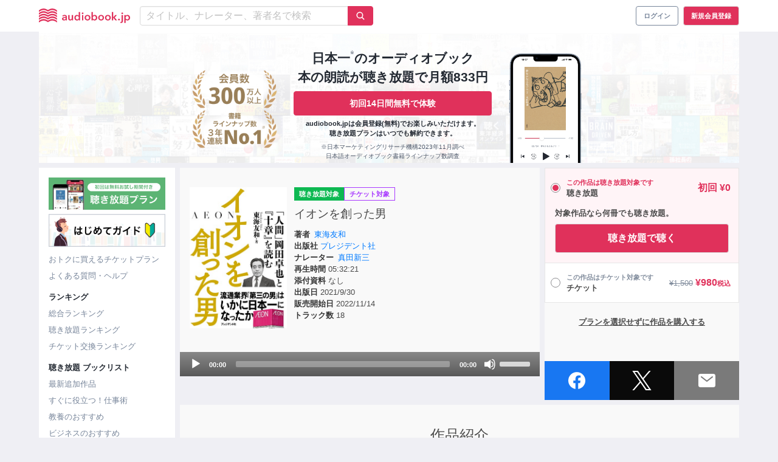

--- FILE ---
content_type: text/html; charset=UTF-8
request_url: https://audiobook.jp/_fragment?_hash=DE%2BV1DWrXtUC%2BW5O%2BWGdyByNzGxwJRmfATT0IoWsFgQ%3D&_path=title%3D%25E6%2596%25B0%25E7%259D%2580%25E4%25BD%259C%25E5%2593%2581%26query%255Blg%255D%255B0%255D%3Dbusiness%26query%255Blg%255D%255B1%255D%3Dself-development%26query%255Blg%255D%255B2%255D%3Dculture%26query%255Blg%255D%255B3%255D%3Dlanguage%26query%255Blg%255D%255B4%255D%3Dpractical%26query%255Blg%255D%255B5%255D%3Dliterature%26query%255Blg%255D%255B6%255D%3Danime%26query%255Blg%255D%255B7%255D%3Dlecture%26query%255Blen_min%255D%3D2700%26query%255Bsort%255D%3Drecent%26_format%3Dhtml%26_locale%3Dja%26_controller%3DApp%255CController%255CComponent%255CSearchController%253A%253Alist
body_size: 2391
content:
<div class="lane"><div class="is-relative"><h2 class="lane__title">
      新着作品
    </h2><div class="lane__see-next"><a class="link" href="/search?lg%5B0%5D=business&amp;lg%5B1%5D=self-development&amp;lg%5B2%5D=culture&amp;lg%5B3%5D=language&amp;lg%5B4%5D=practical&amp;lg%5B5%5D=literature&amp;lg%5B6%5D=anime&amp;lg%5B7%5D=lecture&amp;len_min=2700&amp;sort=recent"><span class="is-hidden-mobile">すべて見る</span><div class="is-arrow is-hidden-tablet"><ion-icon name="chevron-forward"></ion-icon></div></a></div></div><div class="lane__items" data-slider-wrapper><div class="lane__items--slider" data-slider-item-wrapper><div class="lane__item" data-slider-item><div class="lane__item-unlimited-tag"><div class="audiobook-tag is-description "><div class="audiobook-tag__unlimited is-flex">
        聴き放題      </div></div></div><a
            title="すぐやる脳"
                          href="/product/274075"
              data-product-id="274075"
                        data-audiobook-id="273155"
          ><div class="lane-item-content"><div class="lane-item-content__artwork"><img
      class="product-thumbnail__image lane__image--audiobook"
      alt="すぐやる脳"
              src="https://images.otobank.co.jp/abjp/thumb/product/274075/book_image.jpg?gen=1766373331875603&amp;v=1"
            loading="lazy"
    ><div class="badge__new"><div class="audiobook-tag is-flex is-small-description"><div class="audiobook-tag__new is-flex">新作</div></div></div></div><div class="lane-item-content__price"><span class="">&yen;1,540</span></div></div></a><div class="audiobook-tag is-small-description "><div class="audiobook-tag__ticket is-flex">
        チケット      </div></div></div><div class="lane__item" data-slider-item><div class="lane__item-unlimited-tag"></div><a
            title="SHOE DOG（シュードッグ）"
                          href="/product/273861"
              data-product-id="273861"
                        data-audiobook-id="272941"
          ><div class="lane-item-content"><div class="lane-item-content__artwork"><img
      class="product-thumbnail__image lane__image--audiobook"
      alt="SHOE DOG（シュードッグ）"
              src="https://images.otobank.co.jp/abjp/thumb/product/273861/book_image.jpg?gen=1763726370801392&amp;v=1"
            loading="lazy"
    ><div class="badge__new"><div class="audiobook-tag is-flex is-small-description"><div class="audiobook-tag__new is-flex">新作</div></div></div></div><div class="lane-item-content__price"><span class="">&yen;1,980</span></div></div></a><div class="audiobook-tag is-small-description "><div class="audiobook-tag__ticket is-flex">
        チケット      </div></div></div><div class="lane__item" data-slider-item><div class="lane__item-unlimited-tag"></div><a
            title="50万円を50億円に増やした 投資家の父から娘への教え"
                          href="/product/274049"
              data-product-id="274049"
                        data-audiobook-id="273129"
          ><div class="lane-item-content"><div class="lane-item-content__artwork"><img
      class="product-thumbnail__image lane__image--audiobook"
      alt="50万円を50億円に増やした 投資家の父から娘への教え"
              src="https://images.otobank.co.jp/abjp/thumb/product/274049/book_image.jpg?gen=1765887020967484&amp;v=1"
            loading="lazy"
    ><div class="badge__new"><div class="audiobook-tag is-flex is-small-description"><div class="audiobook-tag__new is-flex">新作</div></div></div></div><div class="lane-item-content__price"><span class="">&yen;1,870</span></div></div></a></div><div class="lane__item" data-slider-item><div class="lane__item-unlimited-tag"><div class="audiobook-tag is-description "><div class="audiobook-tag__unlimited is-flex">
        聴き放題      </div></div></div><a
            title="職場のヤバい奴の頭の中"
                          href="/product/273857"
              data-product-id="273857"
                        data-audiobook-id="272937"
          ><div class="lane-item-content"><div class="lane-item-content__artwork"><img
      class="product-thumbnail__image lane__image--audiobook"
      alt="職場のヤバい奴の頭の中"
              src="https://images.otobank.co.jp/abjp/thumb/product/273857/book_image.jpg?gen=1763726178084367&amp;v=1"
            loading="lazy"
    ><div class="badge__new"><div class="audiobook-tag is-flex is-small-description"><div class="audiobook-tag__new is-flex">新作</div></div></div></div><div class="lane-item-content__price"><span class="">&yen;1,650</span></div></div></a><div class="audiobook-tag is-small-description "><div class="audiobook-tag__ticket is-flex">
        チケット      </div></div></div><div class="lane__item" data-slider-item><div class="lane__item-unlimited-tag"></div><a
            title="人生がなぜかうまくいく人の「すごい」考え方～あたらしい陽転思考～"
                          href="/product/274083"
              data-product-id="274083"
                        data-audiobook-id="273163"
          ><div class="lane-item-content"><div class="lane-item-content__artwork"><img
      class="product-thumbnail__image lane__image--audiobook"
      alt="人生がなぜかうまくいく人の「すごい」考え方～あたらしい陽転思考～"
              src="https://images.otobank.co.jp/abjp/thumb/product/274083/book_image.jpg?gen=1766624296272594&amp;v=1"
            loading="lazy"
    ><div class="badge__new"><div class="audiobook-tag is-flex is-small-description"><div class="audiobook-tag__new is-flex">新作</div></div></div></div><div class="lane-item-content__price"><span class="">&yen;1,760</span></div></div></a></div><div class="lane__item" data-slider-item><div class="lane__item-unlimited-tag"><div class="audiobook-tag is-description "><div class="audiobook-tag__unlimited is-flex">
        聴き放題      </div></div></div><a
            title="書きたい人のためのミステリ入門"
                          href="/product/274165"
              data-product-id="274165"
                        data-audiobook-id="273245"
          ><div class="lane-item-content"><div class="lane-item-content__artwork"><img
      class="product-thumbnail__image lane__image--audiobook"
      alt="書きたい人のためのミステリ入門"
              src="https://images.otobank.co.jp/abjp/thumb/product/274165/book_image.jpg?gen=1767714922744974&amp;v=1"
            loading="lazy"
    ><div class="badge__new"><div class="audiobook-tag is-flex is-small-description"><div class="audiobook-tag__new is-flex">新作</div></div></div></div><div class="lane-item-content__price"><span class="">&yen;1,320</span></div></div></a><div class="audiobook-tag is-small-description "><div class="audiobook-tag__ticket is-flex">
        チケット      </div></div></div><div class="lane__item" data-slider-item><div class="lane__item-unlimited-tag"><div class="audiobook-tag is-description "><div class="audiobook-tag__unlimited is-flex">
        聴き放題      </div></div></div><a
            title="細雪(上)"
                          href="/product/274157"
              data-product-id="274157"
                        data-audiobook-id="273237"
          ><div class="lane-item-content"><div class="lane-item-content__artwork"><img
      class="product-thumbnail__image lane__image--audiobook"
      alt="細雪(上)"
              src="https://images.otobank.co.jp/abjp/thumb/product/274157/book_image.jpg?gen=1767714864590661&amp;v=1"
            loading="lazy"
    ><div class="badge__new"><div class="audiobook-tag is-flex is-small-description"><div class="audiobook-tag__new is-flex">新作</div></div></div></div><div class="lane-item-content__price"><span class="">&yen;1,650</span></div></div></a><div class="audiobook-tag is-small-description "><div class="audiobook-tag__ticket is-flex">
        チケット      </div></div></div><div class="lane__item" data-slider-item><div class="lane__item-unlimited-tag"><div class="audiobook-tag is-description "><div class="audiobook-tag__unlimited is-flex">
        聴き放題      </div></div></div><a
            title="細雪(中)"
                          href="/product/274158"
              data-product-id="274158"
                        data-audiobook-id="273238"
          ><div class="lane-item-content"><div class="lane-item-content__artwork"><img
      class="product-thumbnail__image lane__image--audiobook"
      alt="細雪(中)"
              src="https://images.otobank.co.jp/abjp/thumb/product/274158/book_image.jpg?gen=1767714870699031&amp;v=1"
            loading="lazy"
    ><div class="badge__new"><div class="audiobook-tag is-flex is-small-description"><div class="audiobook-tag__new is-flex">新作</div></div></div></div><div class="lane-item-content__price"><span class="">&yen;1,650</span></div></div></a><div class="audiobook-tag is-small-description "><div class="audiobook-tag__ticket is-flex">
        チケット      </div></div></div><div class="lane__item" data-slider-item><div class="lane__item-unlimited-tag"><div class="audiobook-tag is-description "><div class="audiobook-tag__unlimited is-flex">
        聴き放題      </div></div></div><a
            title="細雪(下)"
                          href="/product/274159"
              data-product-id="274159"
                        data-audiobook-id="273239"
          ><div class="lane-item-content"><div class="lane-item-content__artwork"><img
      class="product-thumbnail__image lane__image--audiobook"
      alt="細雪(下)"
              src="https://images.otobank.co.jp/abjp/thumb/product/274159/book_image.jpg?gen=1767714877022837&amp;v=1"
            loading="lazy"
    ><div class="badge__new"><div class="audiobook-tag is-flex is-small-description"><div class="audiobook-tag__new is-flex">新作</div></div></div></div><div class="lane-item-content__price"><span class="">&yen;1,650</span></div></div></a><div class="audiobook-tag is-small-description "><div class="audiobook-tag__ticket is-flex">
        チケット      </div></div></div><div class="lane__item" data-slider-item><div class="lane__item-unlimited-tag"><div class="audiobook-tag is-description "><div class="audiobook-tag__unlimited is-flex">
        聴き放題      </div></div></div><a
            title="一握の砂・悲しき玩具―石川啄木歌集"
                          href="/product/274156"
              data-product-id="274156"
                        data-audiobook-id="273236"
          ><div class="lane-item-content"><div class="lane-item-content__artwork"><img
      class="product-thumbnail__image lane__image--audiobook"
      alt="一握の砂・悲しき玩具―石川啄木歌集"
              src="https://images.otobank.co.jp/abjp/thumb/product/274156/book_image.jpg?gen=1767714857298290&amp;v=1"
            loading="lazy"
    ><div class="badge__new"><div class="audiobook-tag is-flex is-small-description"><div class="audiobook-tag__new is-flex">新作</div></div></div></div><div class="lane-item-content__price"><span class="">&yen;1,650</span></div></div></a><div class="audiobook-tag is-small-description "><div class="audiobook-tag__ticket is-flex">
        チケット      </div></div></div><div class="lane__item" data-slider-item><div class="lane__item-unlimited-tag"><div class="audiobook-tag is-description "><div class="audiobook-tag__unlimited is-flex">
        聴き放題      </div></div></div><a
            title="放課後の音符"
                          href="/product/274163"
              data-product-id="274163"
                        data-audiobook-id="273243"
          ><div class="lane-item-content"><div class="lane-item-content__artwork"><img
      class="product-thumbnail__image lane__image--audiobook"
      alt="放課後の音符"
              src="https://images.otobank.co.jp/abjp/thumb/product/274163/book_image.jpg?gen=1767714907487341&amp;v=1"
            loading="lazy"
    ><div class="badge__new"><div class="audiobook-tag is-flex is-small-description"><div class="audiobook-tag__new is-flex">新作</div></div></div></div><div class="lane-item-content__price"><span class="">&yen;1,650</span></div></div></a><div class="audiobook-tag is-small-description "><div class="audiobook-tag__ticket is-flex">
        チケット      </div></div></div><div class="lane__item" data-slider-item><div class="lane__item-unlimited-tag"><div class="audiobook-tag is-description "><div class="audiobook-tag__unlimited is-flex">
        聴き放題      </div></div></div><a
            title="閉鎖病棟"
                          href="/product/274161"
              data-product-id="274161"
                        data-audiobook-id="273241"
          ><div class="lane-item-content"><div class="lane-item-content__artwork"><img
      class="product-thumbnail__image lane__image--audiobook"
      alt="閉鎖病棟"
              src="https://images.otobank.co.jp/abjp/thumb/product/274161/book_image.jpg?gen=1767714888659517&amp;v=1"
            loading="lazy"
    ><div class="badge__new"><div class="audiobook-tag is-flex is-small-description"><div class="audiobook-tag__new is-flex">新作</div></div></div></div><div class="lane-item-content__price"><span class="">&yen;1,650</span></div></div></a><div class="audiobook-tag is-small-description "><div class="audiobook-tag__ticket is-flex">
        チケット      </div></div></div><div class="lane__item" data-slider-item><div class="lane__item-unlimited-tag"><div class="audiobook-tag is-description "><div class="audiobook-tag__unlimited is-flex">
        聴き放題      </div></div></div><a
            title="ドラッグカラーの空"
                          href="/product/274093"
              data-product-id="274093"
                        data-audiobook-id="273173"
          ><div class="lane-item-content"><div class="lane-item-content__artwork"><img
      class="product-thumbnail__image lane__image--audiobook"
      alt="ドラッグカラーの空"
              src="https://images.otobank.co.jp/abjp/thumb/product/274093/book_image.jpg?gen=1766760006212802&amp;v=1"
            loading="lazy"
    ><div class="badge__new"><div class="audiobook-tag is-flex is-small-description"><div class="audiobook-tag__new is-flex">新作</div></div></div></div><div class="lane-item-content__price"><span class="">&yen;1,760</span></div></div></a><div class="audiobook-tag is-small-description "><div class="audiobook-tag__ticket is-flex">
        チケット      </div></div></div><div class="lane__item" data-slider-item><div class="lane__item-unlimited-tag"><div class="audiobook-tag is-description "><div class="audiobook-tag__unlimited is-flex">
        聴き放題      </div></div></div><a
            title="手紙屋 愛蔵版"
                          href="/product/274094"
              data-product-id="274094"
                        data-audiobook-id="273174"
          ><div class="lane-item-content"><div class="lane-item-content__artwork"><img
      class="product-thumbnail__image lane__image--audiobook"
      alt="手紙屋 愛蔵版"
              src="https://images.otobank.co.jp/abjp/thumb/product/274094/book_image.jpg?gen=1766760018016688&amp;v=1"
            loading="lazy"
    ><div class="badge__new"><div class="audiobook-tag is-flex is-small-description"><div class="audiobook-tag__new is-flex">新作</div></div></div></div><div class="lane-item-content__price"><span class="">&yen;5,500</span></div></div></a></div><div class="lane__item" data-slider-item><div class="lane__item-unlimited-tag"><div class="audiobook-tag is-description "><div class="audiobook-tag__unlimited is-flex">
        聴き放題      </div></div></div><a
            title="「鬼畜」の家―わが子を殺す親たち―"
                          href="/product/274160"
              data-product-id="274160"
                        data-audiobook-id="273240"
          ><div class="lane-item-content"><div class="lane-item-content__artwork"><img
      class="product-thumbnail__image lane__image--audiobook"
      alt="「鬼畜」の家―わが子を殺す親たち―"
              src="https://images.otobank.co.jp/abjp/thumb/product/274160/book_image.jpg?gen=1767714882825599&amp;v=1"
            loading="lazy"
    ><div class="badge__new"><div class="audiobook-tag is-flex is-small-description"><div class="audiobook-tag__new is-flex">新作</div></div></div></div><div class="lane-item-content__price"><span class="">&yen;1,650</span></div></div></a><div class="audiobook-tag is-small-description "><div class="audiobook-tag__ticket is-flex">
        チケット      </div></div></div><div class="lane__item" data-slider-item><div class="lane__item-unlimited-tag"><div class="audiobook-tag is-description "><div class="audiobook-tag__unlimited is-flex">
        聴き放題      </div></div></div><a
            title="どうしても頑張れない人たち―ケーキの切れない非行少年たち2―"
                          href="/product/274162"
              data-product-id="274162"
                        data-audiobook-id="273242"
          ><div class="lane-item-content"><div class="lane-item-content__artwork"><img
      class="product-thumbnail__image lane__image--audiobook"
      alt="どうしても頑張れない人たち―ケーキの切れない非行少年たち2―"
              src="https://images.otobank.co.jp/abjp/thumb/product/274162/book_image.jpg?gen=1767714900949718&amp;v=1"
            loading="lazy"
    ><div class="badge__new"><div class="audiobook-tag is-flex is-small-description"><div class="audiobook-tag__new is-flex">新作</div></div></div></div><div class="lane-item-content__price"><span class="">&yen;1,320</span></div></div></a><div class="audiobook-tag is-small-description "><div class="audiobook-tag__ticket is-flex">
        チケット      </div></div></div><div class="lane__item" data-slider-item><div class="lane__item-unlimited-tag"><div class="audiobook-tag is-description "><div class="audiobook-tag__unlimited is-flex">
        聴き放題      </div></div></div><a
            title="ぼくは勉強ができない"
                          href="/product/274164"
              data-product-id="274164"
                        data-audiobook-id="273244"
          ><div class="lane-item-content"><div class="lane-item-content__artwork"><img
      class="product-thumbnail__image lane__image--audiobook"
      alt="ぼくは勉強ができない"
              src="https://images.otobank.co.jp/abjp/thumb/product/274164/book_image.jpg?gen=1767714913561471&amp;v=1"
            loading="lazy"
    ><div class="badge__new"><div class="audiobook-tag is-flex is-small-description"><div class="audiobook-tag__new is-flex">新作</div></div></div></div><div class="lane-item-content__price"><span class="">&yen;1,650</span></div></div></a><div class="audiobook-tag is-small-description "><div class="audiobook-tag__ticket is-flex">
        チケット      </div></div></div><div class="lane__item" data-slider-item><div class="lane__item-unlimited-tag"><div class="audiobook-tag is-description "><div class="audiobook-tag__unlimited is-flex">
        聴き放題      </div></div></div><a
            title="あの夏の正解"
                          href="/product/274166"
              data-product-id="274166"
                        data-audiobook-id="273246"
          ><div class="lane-item-content"><div class="lane-item-content__artwork"><img
      class="product-thumbnail__image lane__image--audiobook"
      alt="あの夏の正解"
              src="https://images.otobank.co.jp/abjp/thumb/product/274166/book_image.jpg?gen=1767714930599380&amp;v=1"
            loading="lazy"
    ><div class="badge__new"><div class="audiobook-tag is-flex is-small-description"><div class="audiobook-tag__new is-flex">新作</div></div></div></div><div class="lane-item-content__price"><span class="">&yen;1,650</span></div></div></a><div class="audiobook-tag is-small-description "><div class="audiobook-tag__ticket is-flex">
        チケット      </div></div></div><div class="lane__item" data-slider-item><div class="lane__item-unlimited-tag"><div class="audiobook-tag is-description "><div class="audiobook-tag__unlimited is-flex">
        聴き放題      </div></div></div><a
            title="ブラック社長の見分け方・付き合い方 ── 収奪型経営者と遭遇したときの現実的処世術"
                          href="/product/274090"
              data-product-id="274090"
                        data-audiobook-id="273170"
          ><div class="lane-item-content"><div class="lane-item-content__artwork"><img
      class="product-thumbnail__image lane__image--audiobook"
      alt="ブラック社長の見分け方・付き合い方 ── 収奪型経営者と遭遇したときの現実的処世術"
              src="https://images.otobank.co.jp/abjp/thumb/product/274090/book_image.png?gen=1766720314932996&amp;v=1"
            loading="lazy"
    ></div><div class="lane-item-content__price"><span class="">&yen;2,750</span></div></div></a></div><div class="lane__item" data-slider-item><div class="lane__item-unlimited-tag"><div class="audiobook-tag is-description "><div class="audiobook-tag__unlimited is-flex">
        聴き放題      </div></div></div><a
            title="君のことを想う私の、わたしを愛するきみ。"
                          href="/product/274091"
              data-product-id="274091"
                        data-audiobook-id="273171"
          ><div class="lane-item-content"><div class="lane-item-content__artwork"><img
      class="product-thumbnail__image lane__image--audiobook"
      alt="君のことを想う私の、わたしを愛するきみ。"
              src="https://images.otobank.co.jp/abjp/thumb/product/274091/book_image.jpg?gen=1766759982597397&amp;v=1"
            loading="lazy"
    ></div><div class="lane-item-content__price"><span class="">&yen;1,320</span></div></div></a><div class="audiobook-tag is-small-description "><div class="audiobook-tag__ticket is-flex">
        チケット      </div></div></div></div><div class="is-hidden-mobile"><button class="lane__slider-nav-btn is-prev" type="button" data-slider-nav-btn=prev></button><button class="lane__slider-nav-btn is-next" type="button" data-slider-nav-btn=next></button><button class="lane__slider-nav-btn is-back is-hidden" type="button" data-slider-nav-btn=back></button></div></div></div>

--- FILE ---
content_type: text/html; charset=UTF-8
request_url: https://audiobook.jp/_fragment?_hash=pP%2FpAxY2bAN%2F%2BgSqjpvdFnchc3DgYw3QBsJg6h6creY%3D&_path=title%3D%25E9%2580%25B1%25E9%2596%2593%25E7%25B7%258F%25E5%2590%2588%25E3%2583%25A9%25E3%2583%25B3%25E3%2582%25AD%25E3%2583%25B3%25E3%2582%25B0%26kind%3Dproduct-total%26_format%3Dhtml%26_locale%3Dja%26_controller%3DApp%255CController%255CComponent%255CRankingController%253A%253Alist
body_size: 3000
content:
<div class="lane" data-alacarte-ranking><div class="is-relative"><h2 class="lane__title">
      週間総合ランキング</br><p class="lane__subtitle">集計期間 2026年01月11日 ～ 2026年01月17日</p></h2><div class="lane__see-next"><a
        class="link"
        href="/ranking/product-total"
        data-click-target="btn-see-next"
      ><span class="is-hidden-mobile">すべて見る</span><div class="is-arrow is-hidden-tablet"><ion-icon name="chevron-forward"></ion-icon></div></a></div></div><div class="lane__items" data-slider-wrapper><div class="lane__items--slider" data-slider-item-wrapper><div class="lane__item" data-slider-item><div class="lane__item-unlimited-tag"></div><a
            title="サードドア"
            href="/product/273874"
            data-product-id="273874"
            data-audiobook-id="272954"
            data-ranking-rank="1"
            data-click-target="content"
          ><div class="lane-item-content"><div class="lane-item-content__artwork"><img
      class="product-thumbnail__image lane__image--audiobook"
      alt="サードドア"
              src="https://images.otobank.co.jp/abjp/thumb/product/273874/book_image.jpg?gen=1763726735044833&amp;v=1"
            loading="lazy"
    ><div class="badge__rank is-lane is-rank-1">1位</span></div></div><div class="lane-item-content__price"><p class="lane-item-content__price--sale"><span class="lane-item-content__price--sale-before">&yen;1,980</span><span class="lane-item-content__price--sale-after">&yen;990</span></p></div></div></a><div class="audiobook-tag is-small-description "><div class="audiobook-tag__ticket is-flex">
        チケット      </div></div></div><div class="lane__item" data-slider-item><div class="lane__item-unlimited-tag"></div><a
            title="強いビジネスパーソンを目指して鬱になった僕の 弱さ考"
            href="/product/273867"
            data-product-id="273867"
            data-audiobook-id="272947"
            data-ranking-rank="2"
            data-click-target="content"
          ><div class="lane-item-content"><div class="lane-item-content__artwork"><img
      class="product-thumbnail__image lane__image--audiobook"
      alt="強いビジネスパーソンを目指して鬱になった僕の 弱さ考"
              src="https://images.otobank.co.jp/abjp/thumb/product/273867/book_image.jpg?gen=1763726430333838&amp;v=1"
            loading="lazy"
    ><div class="badge__rank is-lane is-rank-2">2位</span></div></div><div class="lane-item-content__price"><span class="">&yen;1,980</span></div></div></a></div><div class="lane__item" data-slider-item><div class="lane__item-unlimited-tag"></div><a
            title="常翔学園高等学校　英語リスニング音声【2021～2025年入試問題】"
            href="/product/272525"
            data-product-id="272525"
            data-audiobook-id="271605"
            data-ranking-rank="3"
            data-click-target="content"
          ><div class="lane-item-content"><div class="lane-item-content__artwork"><img
      class="product-thumbnail__image lane__image--audiobook"
      alt="常翔学園高等学校　英語リスニング音声【2021～2025年入試問題】"
              src="https://images.otobank.co.jp/abjp/thumb/product/272525/book_image.png?gen=1754061869142396&amp;v=1"
            loading="lazy"
    ><div class="badge__rank is-lane is-rank-3">3位</span></div></div><div class="lane-item-content__price"><span class="">&yen;2,200</span></div></div></a></div><div class="lane__item" data-slider-item><div class="lane__item-unlimited-tag"></div><a
            title="THE ALGEBRA OF WEALTH 一生「お金」を吸い寄せる 富の方程式"
            href="/product/272781"
            data-product-id="272781"
            data-audiobook-id="271861"
            data-ranking-rank="4"
            data-click-target="content"
          ><div class="lane-item-content"><div class="lane-item-content__artwork"><img
      class="product-thumbnail__image lane__image--audiobook"
      alt="THE ALGEBRA OF WEALTH 一生「お金」を吸い寄せる 富の方程式"
              src="https://images.otobank.co.jp/abjp/thumb/product/272781/book_image.jpg?gen=1750433140936510&amp;v=1"
            loading="lazy"
    ><div class="badge__rank is-lane is-rank-4">4位</span></div></div><div class="lane-item-content__price"><p class="lane-item-content__price--sale"><span class="lane-item-content__price--sale-before">&yen;1,980</span><span class="lane-item-content__price--sale-after">&yen;990</span></p></div></div></a></div><div class="lane__item" data-slider-item><div class="lane__item-unlimited-tag"></div><a
            title="DIE WITH ZERO 人生が豊かになりすぎる究極のルール"
            href="/product/261882"
            data-product-id="261882"
            data-audiobook-id="261002"
            data-ranking-rank="5"
            data-click-target="content"
          ><div class="lane-item-content"><div class="lane-item-content__artwork"><img
      class="product-thumbnail__image lane__image--audiobook"
      alt="DIE WITH ZERO 人生が豊かになりすぎる究極のルール"
              src="https://images.otobank.co.jp/abjp/thumb/product/261882/book_image.jpg?gen=1622175314206902&amp;v=1"
            loading="lazy"
    ><div class="badge__rank is-lane is-rank-5">5位</span></div></div><div class="lane-item-content__price"><p class="lane-item-content__price--sale"><span class="lane-item-content__price--sale-before">&yen;1,870</span><span class="lane-item-content__price--sale-after">&yen;935</span></p></div></div></a></div><div class="lane__item" data-slider-item><div class="lane__item-unlimited-tag"></div><a
            title="STOIC 人生の教科書ストイシズム"
            href="/product/272590"
            data-product-id="272590"
            data-audiobook-id="271670"
            data-ranking-rank="6"
            data-click-target="content"
          ><div class="lane-item-content"><div class="lane-item-content__artwork"><img
      class="product-thumbnail__image lane__image--audiobook"
      alt="STOIC 人生の教科書ストイシズム"
              src="https://images.otobank.co.jp/abjp/thumb/product/272590/book_image.jpg?gen=1747654932327815&amp;v=1"
            loading="lazy"
    ><div class="badge__rank is-lane is-rank-6">6位</span></div></div><div class="lane-item-content__price"><p class="lane-item-content__price--sale"><span class="lane-item-content__price--sale-before">&yen;1,870</span><span class="lane-item-content__price--sale-after">&yen;935</span></p></div></div></a></div><div class="lane__item" data-slider-item><div class="lane__item-unlimited-tag"></div><a
            title="50万円を50億円に増やした 投資家の父から娘への教え"
            href="/product/274049"
            data-product-id="274049"
            data-audiobook-id="273129"
            data-ranking-rank="7"
            data-click-target="content"
          ><div class="lane-item-content"><div class="lane-item-content__artwork"><img
      class="product-thumbnail__image lane__image--audiobook"
      alt="50万円を50億円に増やした 投資家の父から娘への教え"
              src="https://images.otobank.co.jp/abjp/thumb/product/274049/book_image.jpg?gen=1765887020967484&amp;v=1"
            loading="lazy"
    ><div class="badge__rank is-lane is-rank-7">7位</span></div><div class="badge__new"><div class="audiobook-tag is-flex is-small-description"><div class="audiobook-tag__new is-flex">新作</div></div></div></div><div class="lane-item-content__price"><span class="">&yen;1,870</span></div></div></a></div><div class="lane__item" data-slider-item><div class="lane__item-unlimited-tag"></div><a
            title="カオスの帝王： 惨事から巨万の利益を生み出すウォール街の覇者たち"
            href="/product/273925"
            data-product-id="273925"
            data-audiobook-id="273005"
            data-ranking-rank="8"
            data-click-target="content"
          ><div class="lane-item-content"><div class="lane-item-content__artwork"><img
      class="product-thumbnail__image lane__image--audiobook"
      alt="カオスの帝王： 惨事から巨万の利益を生み出すウォール街の覇者たち"
              src="https://images.otobank.co.jp/abjp/thumb/product/273925/book_image.jpg?gen=1764730394748325&amp;v=1"
            loading="lazy"
    ><div class="badge__rank is-lane is-rank-8">8位</span></div></div><div class="lane-item-content__price"><p class="lane-item-content__price--sale"><span class="lane-item-content__price--sale-before">&yen;3,080</span><span class="lane-item-content__price--sale-after">&yen;1,540</span></p></div></div></a></div><div class="lane__item" data-slider-item><div class="lane__item-unlimited-tag"></div><a
            title="コアリーディング たった1冊読んで人生を変える読書術"
            href="/product/273860"
            data-product-id="273860"
            data-audiobook-id="272940"
            data-ranking-rank="9"
            data-click-target="content"
          ><div class="lane-item-content"><div class="lane-item-content__artwork"><img
      class="product-thumbnail__image lane__image--audiobook"
      alt="コアリーディング たった1冊読んで人生を変える読書術"
              src="https://images.otobank.co.jp/abjp/thumb/product/273860/book_image.jpg?gen=1763726364731902&amp;v=1"
            loading="lazy"
    ><div class="badge__rank is-lane is-rank-9">9位</span></div></div><div class="lane-item-content__price"><p class="lane-item-content__price--sale"><span class="lane-item-content__price--sale-before">&yen;1,760</span><span class="lane-item-content__price--sale-after">&yen;880</span></p></div></div></a></div><div class="lane__item" data-slider-item><div class="lane__item-unlimited-tag"></div><a
            title="影響力の武器［新版］：人を動かす七つの原理"
            href="/product/273019"
            data-product-id="273019"
            data-audiobook-id="272099"
            data-ranking-rank="10"
            data-click-target="content"
          ><div class="lane-item-content"><div class="lane-item-content__artwork"><img
      class="product-thumbnail__image lane__image--audiobook"
      alt="影響力の武器［新版］：人を動かす七つの原理"
              src="https://images.otobank.co.jp/abjp/thumb/product/273019/book_image.jpg?gen=1753167263770336&amp;v=1"
            loading="lazy"
    ><div class="badge__rank is-lane is-rank-10">10位</span></div></div><div class="lane-item-content__price"><p class="lane-item-content__price--sale"><span class="lane-item-content__price--sale-before">&yen;3,190</span><span class="lane-item-content__price--sale-after">&yen;1,595</span></p></div></div></a></div><div class="lane__item" data-slider-item><div class="lane__item-unlimited-tag"></div><a
            title="福岡大学附属大濠高等学校　専願　英語リスニング音声【2021～2025年入試問題】"
            href="/product/272952"
            data-product-id="272952"
            data-audiobook-id="272032"
            data-ranking-rank="11"
            data-click-target="content"
          ><div class="lane-item-content"><div class="lane-item-content__artwork"><img
      class="product-thumbnail__image lane__image--audiobook"
      alt="福岡大学附属大濠高等学校　専願　英語リスニング音声【2021～2025年入試問題】"
              src="https://images.otobank.co.jp/abjp/thumb/product/272952/book_image.png?gen=175406390376386&amp;v=1"
            loading="lazy"
    ><div class="badge__rank is-lane is-rank-11">11位</span></div></div><div class="lane-item-content__price"><span class="">&yen;2,200</span></div></div></a></div><div class="lane__item" data-slider-item><div class="lane__item-unlimited-tag"></div><a
            title="帝塚山高等学校　英語リスニング音声【2021～2025年入試問題】"
            href="/product/272914"
            data-product-id="272914"
            data-audiobook-id="271994"
            data-ranking-rank="12"
            data-click-target="content"
          ><div class="lane-item-content"><div class="lane-item-content__artwork"><img
      class="product-thumbnail__image lane__image--audiobook"
      alt="帝塚山高等学校　英語リスニング音声【2021～2025年入試問題】"
              src="https://images.otobank.co.jp/abjp/thumb/product/272914/book_image.png?gen=175406330558703&amp;v=1"
            loading="lazy"
    ><div class="badge__rank is-lane is-rank-12">12位</span></div></div><div class="lane-item-content__price"><span class="">&yen;2,200</span></div></div></a></div><div class="lane__item" data-slider-item><div class="lane__item-unlimited-tag"></div><a
            title="ウォード博士の驚異の「動物行動学入門」 動物のひみつ 争い・裏切り・協力・繁栄の謎を追う"
            href="/product/271233"
            data-product-id="271233"
            data-audiobook-id="270313"
            data-ranking-rank="13"
            data-click-target="content"
          ><div class="lane-item-content"><div class="lane-item-content__artwork"><img
      class="product-thumbnail__image lane__image--audiobook"
      alt="ウォード博士の驚異の「動物行動学入門」 動物のひみつ 争い・裏切り・協力・繁栄の謎を追う"
              src="https://images.otobank.co.jp/abjp/thumb/product/271233/book_image.jpg?gen=1730186404057368&amp;v=1"
            loading="lazy"
    ><div class="badge__rank is-lane is-rank-13">13位</span></div></div><div class="lane-item-content__price"><p class="lane-item-content__price--sale"><span class="lane-item-content__price--sale-before">&yen;2,200</span><span class="lane-item-content__price--sale-after">&yen;1,100</span></p></div></div></a></div><div class="lane__item" data-slider-item><div class="lane__item-unlimited-tag"></div><a
            title="清教学園高等学校　英語リスニング音声【2021～2025年入試問題】"
            href="/product/273151"
            data-product-id="273151"
            data-audiobook-id="272231"
            data-ranking-rank="14"
            data-click-target="content"
          ><div class="lane-item-content"><div class="lane-item-content__artwork"><img
      class="product-thumbnail__image lane__image--audiobook"
      alt="清教学園高等学校　英語リスニング音声【2021～2025年入試問題】"
              src="https://images.otobank.co.jp/abjp/thumb/product/273151/book_image.png?gen=176474386633652&amp;v=1"
            loading="lazy"
    ><div class="badge__rank is-lane is-rank-14">14位</span></div></div><div class="lane-item-content__price"><span class="">&yen;2,200</span></div></div></a></div><div class="lane__item" data-slider-item><div class="lane__item-unlimited-tag"></div><a
            title="システム英単語〈5訂版〉フルセット全章"
            href="/product/243936"
            data-product-id="243936"
            data-audiobook-id="243069"
            data-ranking-rank="15"
            data-click-target="content"
          ><div class="lane-item-content"><div class="lane-item-content__artwork"><img
      class="product-thumbnail__image lane__image--audiobook"
      alt="システム英単語〈5訂版〉フルセット全章"
              src="https://images.otobank.co.jp/abjp/thumb/product/243936/book_image.jpg?gen=1571390803749670&amp;v=1"
            loading="lazy"
    ><div class="badge__rank is-lane is-rank-15">15位</span></div></div><div class="lane-item-content__price"><span class="">&yen;2,420</span></div></div></a></div><div class="lane__item" data-slider-item><div class="lane__item-unlimited-tag"></div><a
            title="西大和学園高等学校　英語リスニング音声【2021～2025年入試問題】"
            href="/product/272695"
            data-product-id="272695"
            data-audiobook-id="271775"
            data-ranking-rank="16"
            data-click-target="content"
          ><div class="lane-item-content"><div class="lane-item-content__artwork"><img
      class="product-thumbnail__image lane__image--audiobook"
      alt="西大和学園高等学校　英語リスニング音声【2021～2025年入試問題】"
              src="https://images.otobank.co.jp/abjp/thumb/product/272695/book_image.png?gen=1754062707167572&amp;v=1"
            loading="lazy"
    ><div class="badge__rank is-lane is-rank-16">16位</span></div></div><div class="lane-item-content__price"><span class="">&yen;2,200</span></div></div></a></div><div class="lane__item" data-slider-item><div class="lane__item-unlimited-tag"></div><a
            title="嫌われる勇気―――自己啓発の源流「アドラー」の教え"
            href="/product/174867"
            data-product-id="174867"
            data-audiobook-id="174867"
            data-ranking-rank="17"
            data-click-target="content"
          ><div class="lane-item-content"><div class="lane-item-content__artwork"><img
      class="product-thumbnail__image lane__image--audiobook"
      alt="嫌われる勇気―――自己啓発の源流「アドラー」の教え"
              src="https://images.otobank.co.jp/abjp/thumb/product/174867/book_image.jpg?gen=1665745665454145&amp;v=1"
            loading="lazy"
    ><div class="badge__rank is-lane is-rank-17">17位</span></div></div><div class="lane-item-content__price"><span class="">&yen;1,650</span></div></div></a></div><div class="lane__item" data-slider-item><div class="lane__item-unlimited-tag"></div><a
            title="咒(まじない)の脳科学"
            href="/product/273863"
            data-product-id="273863"
            data-audiobook-id="272943"
            data-ranking-rank="18"
            data-click-target="content"
          ><div class="lane-item-content"><div class="lane-item-content__artwork"><img
      class="product-thumbnail__image lane__image--audiobook"
      alt="咒(まじない)の脳科学"
              src="https://images.otobank.co.jp/abjp/thumb/product/273863/book_image.jpg?gen=1763726392432636&amp;v=1"
            loading="lazy"
    ><div class="badge__rank is-lane is-rank-18">18位</span></div></div><div class="lane-item-content__price"><span class="">&yen;1,320</span></div></div></a></div><div class="lane__item" data-slider-item><div class="lane__item-unlimited-tag"></div><a
            title="JUST KEEP BUYING 自動的に富が増え続ける「お金」と「時間」の法則"
            href="/product/268362"
            data-product-id="268362"
            data-audiobook-id="267442"
            data-ranking-rank="19"
            data-click-target="content"
          ><div class="lane-item-content"><div class="lane-item-content__artwork"><img
      class="product-thumbnail__image lane__image--audiobook"
      alt="JUST KEEP BUYING 自動的に富が増え続ける「お金」と「時間」の法則"
              src="https://images.otobank.co.jp/abjp/thumb/product/268362/book_image.jpg?gen=1758283365288858&amp;v=1"
            loading="lazy"
    ><div class="badge__rank is-lane is-rank-19">19位</span></div></div><div class="lane-item-content__price"><p class="lane-item-content__price--sale"><span class="lane-item-content__price--sale-before">&yen;1,870</span><span class="lane-item-content__price--sale-after">&yen;935</span></p></div></div></a></div><div class="lane__item" data-slider-item><div class="lane__item-unlimited-tag"></div><a
            title="50歳から何を学ぶか 賢く生きる「教養の身につけ方」"
            href="/product/274042"
            data-product-id="274042"
            data-audiobook-id="273122"
            data-ranking-rank="20"
            data-click-target="content"
          ><div class="lane-item-content"><div class="lane-item-content__artwork"><img
      class="product-thumbnail__image lane__image--audiobook"
      alt="50歳から何を学ぶか 賢く生きる「教養の身につけ方」"
              src="https://images.otobank.co.jp/abjp/thumb/product/274042/book_image.jpg?gen=1765886726183216&amp;v=1"
            loading="lazy"
    ><div class="badge__rank is-lane is-rank-20">20位</span></div></div><div class="lane-item-content__price"><span class="">&yen;1,320</span></div></div></a><div class="audiobook-tag is-small-description "><div class="audiobook-tag__ticket is-flex">
        チケット      </div></div></div></div><div class="is-hidden-mobile"><button class="lane__slider-nav-btn is-prev" type="button" data-slider-nav-btn=prev></button><button class="lane__slider-nav-btn is-next" type="button" data-slider-nav-btn=next></button><button class="lane__slider-nav-btn is-back is-hidden" type="button" data-slider-nav-btn=back></button></div></div></div>

--- FILE ---
content_type: image/svg+xml; charset=utf-8
request_url: https://cdnjs.cloudflare.com/ajax/libs/ionicons/5.3.0/ionicons/svg/chevron-forward.svg
body_size: -472
content:
<svg xmlns="http://www.w3.org/2000/svg" class="ionicon" viewBox="0 0 512 512"><title>Chevron Forward</title><path stroke-linecap="round" stroke-linejoin="round" stroke-width="48" d="M184 112l144 144-144 144" class="ionicon-fill-none"/></svg>

--- FILE ---
content_type: image/svg+xml
request_url: https://audiobook.jp/images/x-icon.svg
body_size: -2
content:
<svg width="100" height="100" viewBox="0 0 100 100" fill="none" xmlns="http://www.w3.org/2000/svg">
<path d="M59.2336 42.3429L95.6607 0H87.0287L55.3996 36.7662L30.1372 0H1L39.2014 55.5966L1 100H9.63279L43.0346 61.174L69.7134 100H98.8506L59.2328 42.3429H59.2353H59.2336ZM47.4101 56.0858L43.5394 50.55L12.7428 6.49804H26.0014L50.8553 42.0493L54.726 47.5852L87.0328 93.7963H73.7741L47.4109 56.0875V56.085L47.4101 56.0858Z" fill="white"/>
</svg>
